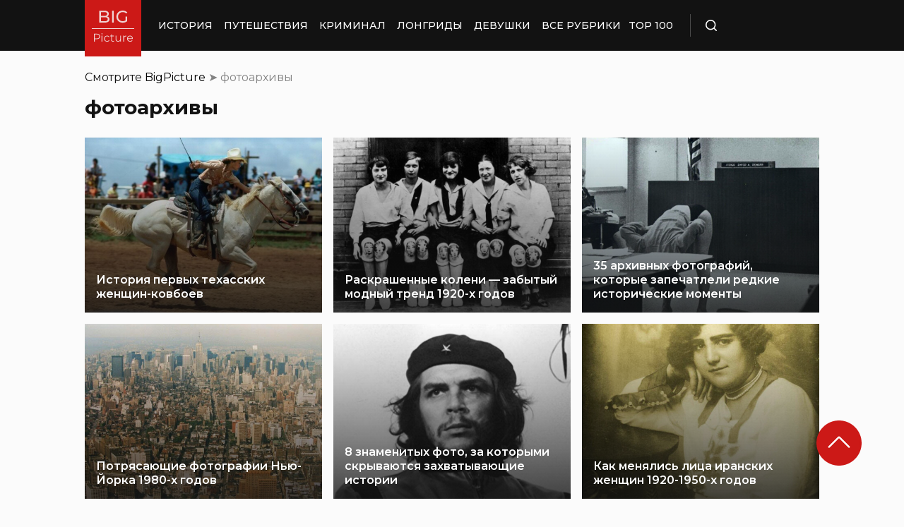

--- FILE ---
content_type: application/javascript; charset=utf-8
request_url: https://bigpicture.ru/wp-content/themes/bigpicture-new/assets/js/preload.js?ver=4a623c01403b6241a15e72195e745b4e
body_size: 80
content:
if (document.querySelectorAll('.hamb').length > 0) {
	document.querySelector('.hamb').onclick = toggleMobileMenu
}
document.querySelector('.open_search').onclick = toggleSearchBar

function toggleSearchBar() {
	document.querySelector('html').classList.toggle('search_isOpen')
}
function toggleMobileMenu() {
	document.querySelector('html').classList.toggle('menu_open')
}

--- FILE ---
content_type: application/x-javascript; charset=utf-8
request_url: https://luxcdn.com/hbadx/?site_area_id=195490&title=%D1%84%D0%BE%D1%82%D0%BE%D0%B0%D1%80%D1%85%D0%B8%D0%B2%D1%8B%20Archives%20%C2%BB%20%D0%91%D0%B8%D0%B3%D0%9F%D0%B8%D0%BA%D1%87%D0%B0%20%D0%9D%D0%9E%D0%92%D0%9E%D0%A1%D0%A2%D0%98%20%D0%92%20%D0%A4%D0%9E%D0%A2%D0%9E%D0%93%D0%A0%D0%90%D0%A4%D0%98%D0%AF%D0%A5&l=https%3A%2F%2Fbigpicture.ru%2Ftag%2Ffotoarxivy%2F&f=__lxCstmChk__19212854&rt=19212830
body_size: -23
content:
__lxCstmChk__19212854.adxAllowed(1);